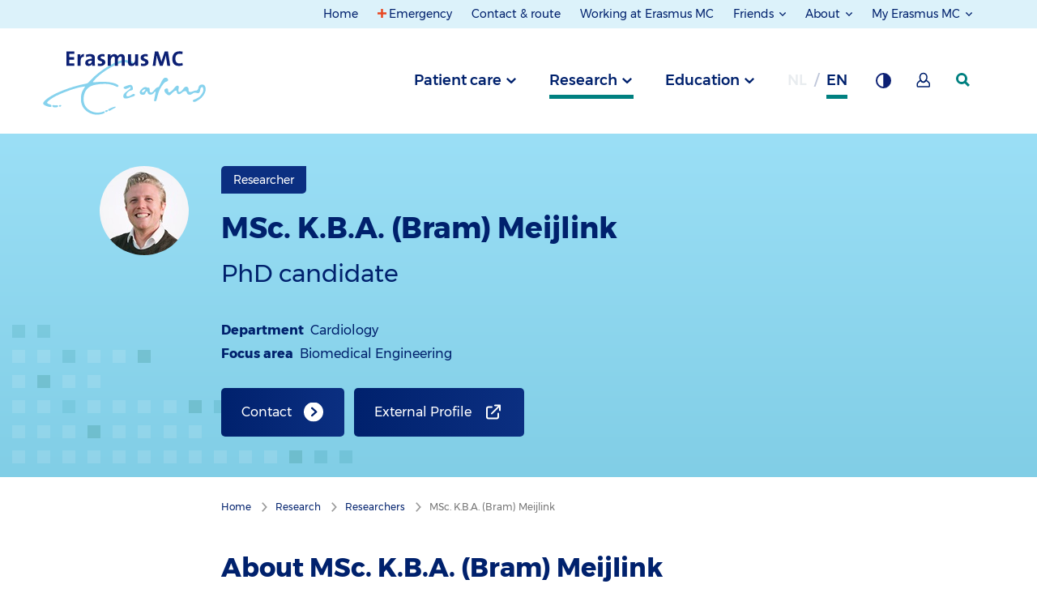

--- FILE ---
content_type: text/html; charset=utf-8
request_url: https://www.erasmusmc.nl/en/research/researchers/meijlink-bram
body_size: 101362
content:



<!DOCTYPE html>
<html lang="en">
<head>
    
            <script type="text/javascript">
                var _mtm = window._mtm = window._mtm || [];
                _mtm.push({ 'mtm.startTime': (new Date().getTime()), 'event': 'mtm.Start' });
                var d = document, g = d.createElement('script'), s = d.getElementsByTagName('script')[0];
                g.type = 'text/javascript'; g.async = true; g.defer = true;
                g.src = 'https://webstat.erasmusmc.nl/js/container_GOFaCYDR.js';
                s.parentNode.insertBefore(g, s);
            </script>
                <script type="text/javascript">
                    _mtm.push({ 'pageType': 'Researcher' });
                </script>


    <meta http-equiv="content-type" content="text/html; charset=utf-8">
    <meta http-equiv="X-UA-Compatible" content="IE=edge">
    <meta name="viewport" content="width=device-width, initial-scale=1.0">

    <title>MSc. K.B.A. (Bram) Meijlink - Researcher - Erasmus MC</title>

    <link href="https://www.erasmusmc.nl/en/research/researchers/meijlink-bram" rel="canonical" />
    <link rel="stylesheet" href="/assets/stylesheets/main.css?r18195" />

    
    <meta name="author" content="Erasmus MC">
    <meta name="google-site-verification" content="VziKJwE5SCuiVs26TSjX0CMyjn8IwySmRnU3Cx64ov8" />
    
    <meta content="Profile page of MSc. K.B.A. Meijlink, PhD candidate at Biomedical Engineering group, Department of Cardiology, Erasmus MC, Rotterdam" name="description" />
    <meta content="Meijlink, Microbubble" name="keywords" />
    <meta content="MSc. K.B.A. (Bram) Meijlink - Researcher - Erasmus MC" name="title" property="og:title" /><meta content="Profile page of MSc. K.B.A. Meijlink, PhD candidate at Biomedical Engineering group, Department of Cardiology, Erasmus MC, Rotterdam" name="description" property="og:description" /><meta content="https://www.erasmusmc.nl/en/research/researchers/meijlink-bram" name="url" property="og:url" /><meta content="https://www.erasmusmc.nl/-/media/erasmusmc/images/2-researchers/29-maart-2022/meijlink_bram_thorax.jpg" name="image" property="og:image" />
    <meta content="MSc. K.B.A. (Bram) Meijlink" name="title" property="scs:title" />
    
    
    <meta content="PhD candidate" name="function" property="scs:function" />
    <meta content="Research > Researchers" name="breadcrumb" property="scs:breadcrumb" />
    <meta content="Researcher" name="pagetype" property="scs:type" />
    <meta content="Erasmus MC" name="brand" property="scs:brand" />
    <meta content="Research" name="category" property="scs:category" />
    <meta content="Researcher" name="topic" property="scs:topic" />
    

    
    <link rel="apple-touch-icon" sizes="180x180" href="/assets/images/favicon/main/apple-touch-icon.png">
                        <link rel="icon" type="image/png" sizes="32x32" href="/assets/images/favicon/main/favicon-32x32.png">
                        <link rel="icon" type="image/png" sizes="16x16" href="/assets/images/favicon/main/favicon-16x16.png">
                        <link rel="manifest" href="/assets/images/favicon/main/site.webmanifest">
                        <meta name="msapplication-TileColor" content="#da532c">
                        <meta name="theme-color" content="#ffffff">
    

    
    

    
    <script type="text/javascript">    (function() {
        var exp = document.createElement('script');
        exp.type = 'text/javascript';
        exp.async = true;
        exp.onload = function() {
            window.expoints = lightningjs.require('expoints','https://nfu1.expoints.nl/m/Scripts/dist/expoints-external.min.js');
            expoints('start', '318fcddd-3fc9-4509-8b82-d5a078c51e59', { instanceUrl: 'https://nfu1.expoints.nl' });
        };
        exp.src = 'https://nfu1.expoints.nl/m/Scripts/dist/expoints-external-loader.min.js';
        var s = document.getElementsByTagName('script')[0];
        s.parentNode.insertBefore(exp, s);
    })();</script>
</head>
<body class="">
    <header class="main-header">
        <a href="#topMenu" class="button button--skip">Jump  to top menu</a>
        <a href="#mainMenu" class="button button--skip">Jump to main menu</a>
        <a href="#mainContent" class="button button--skip">Jump to content</a>

        <nav class="navigation">

            <div class="row expanded">


    <div class="navigation__section navigation__section--secondary navigation__section--secondary--desktop" id="topMenu">
	<div class="grid-container">
		<div class="navigation__column--large">
			<ul class="navigation__list">
						<li class="navigation__item no-focus-outline">
							<a href="/en/" class="navigation__link " >Home</a>
						</li>
						<li class="navigation__item no-focus-outline">
							<a href="/en/patient-care/emergency" class="navigation__link navigation-link--emergency" >Emergency</a>
						</li>
						<li class="navigation__item no-focus-outline">
							<a href="/en/contact-details-and-directions" class="navigation__link " >Contact &amp; route</a>
						</li>
						<li class="navigation__item no-focus-outline">
							<a href="https://www.werkenbijerasmusmc.nl/en" class="navigation__link " target="_blank" title="Vacancies" rel="noopener noreferrer" >Working at Erasmus MC</a>
						</li>
						<li class="navigation__item navigation__item--collection no-focus-outline">
							<button class="navigation__link navigation__link-toggle" aria-controls="Friends">
Friends							</button>
							<ul id="Friends" class="navigation__list">
									<li class="navigation__item">
										<a href="/en/patient-care/erasmus-mc-foundation" class="navigation__link" title="Erasmus MC Foundation" >Erasmus MC Foundation</a>
									</li>
									<li class="navigation__item">
										<a href="/en/sophia/patient-care/sophia-friends" class="navigation__link" title="Friends of Sophia Foundation" >Friends of Sophia Foundation</a>
									</li>
							</ul>
						</li>
						<li class="navigation__item navigation__item--collection no-focus-outline">
							<button class="navigation__link navigation__link-toggle" aria-controls="About">
About							</button>
							<ul id="About" class="navigation__list">
									<li class="navigation__item">
										<a href="/en/pages/about-erasmusmc" class="navigation__link" title="Erasmus MC" >Erasmus MC</a>
									</li>
									<li class="navigation__item">
										<a href="/en/sophia/pages/over-erasmusmc-sophia" class="navigation__link" >Erasmus MC Sophia</a>
									</li>
									<li class="navigation__item">
										<a href="/en/cancer-institute/patient-care/about-erasmus-mc-cancer-institute" class="navigation__link" title="Erasmus MC Cancer Institute" >Erasmus MC Cancer Institute</a>
									</li>
									<li class="navigation__item">
										<a href="/en/transplantinstitute/our-story" class="navigation__link" >Erasmus MC Transplant Institute</a>
									</li>
							</ul>
						</li>
						<li class="navigation__item navigation__item--collection no-focus-outline">
							<button class="navigation__link navigation__link-toggle" aria-controls="My-Erasmus-MC">
My Erasmus MC							</button>
							<ul id="My-Erasmus-MC" class="navigation__list">
									<li class="navigation__item">
										<a href="/en/patient-care/my-erasmus-mc" class="navigation__link" title="My Erasmus MC for patients" >My Erasmus MC for patients</a>
									</li>
									<li class="navigation__item">
										<a href="/en/patient-care/staff-portal" class="navigation__link" title="Staff portal" >Staff portal</a>
									</li>
							</ul>
						</li>
			</ul>
		</div>
	</div>
</div>



                   

</div>




            <div class="row expanded">
                <div class="navigation__top-bar" id="mainMenu">
                    <div class="grid-container">
                        <div class="navigation__column--large">
                            <button class="navigation__button--menu">Menu</button>

                            
        <a href="/" class="navigation__logo-wrapper" aria-label="Erasmus MC Home">
            <img src="/-/media/erasmusmc/images/_platform/logos/full-colour-svg-main-brand-responsive-1-4.svg?la=en&amp;hash=22F3A18065639CE4A058E92534A6040C" class="navigation__logo" alt="Logo Erasmus MC" />
        </a>


                        <div class="navigation__list__trigger" role="tablist">

                            
            <button type="button"
                    role="tab"
                    aria-controls="690dabb0-18b0-4451-8bed-327d197d4f40"
                    aria-selected="false"
                    id="trigger-690dabb0-18b0-4451-8bed-327d197d4f40"
                    data-department="690dabb0-18b0-4451-8bed-327d197d4f40"
                    class="navigation__item js-navigation-trigger">
                Patient care
            </button>
            <button type="button"
                    role="tab"
                    aria-controls="349125d3-aa90-40a0-a03b-1d21f733c293"
                    aria-selected="false"
                    id="trigger-349125d3-aa90-40a0-a03b-1d21f733c293"
                    data-department="349125d3-aa90-40a0-a03b-1d21f733c293"
                    class="navigation__item js-navigation-trigger navigation__item--active">
                Research
            </button>
            <button type="button"
                    role="tab"
                    aria-controls="67eb3047-df8d-454c-ae49-599c09e2e563"
                    aria-selected="false"
                    id="trigger-67eb3047-df8d-454c-ae49-599c09e2e563"
                    data-department="67eb3047-df8d-454c-ae49-599c09e2e563"
                    class="navigation__item js-navigation-trigger">
                Education
            </button>




                                    <abbr 
           title="Dutch"
           data-department="language"
           aria-label="Dutch" 
           class="navigation__item navigation__item--language navigation__item--disabled">
            nl
        </abbr>
        <abbr 
           title="English"
           data-department="language"
           aria-label="English" 
           class="navigation__item navigation__item--language navigation__item--active">
            en
        </abbr>



                            <button type="button" class="navigation__item navigation__button--background" title="Background contrast" aria-label="Background contrast"></button>

                                    <a href="/en/patient-care/my-erasmus-mc" class="navigation__item navigation__button--my-erasmusmc" title="Mijn Erasmus MC" aria-label="Mijn Erasmus MC"></a>


                            <a href="/en/patient-care/zoeken" data-department="search" class="navigation__item navigation__item--search" aria-label="SearchIcon">
                                <svg class="navigation__search-logo" width="17" height="17" xmlns="http://www.w3.org/2000/svg">
                                    <g>
                                        <path d="M7 14A7 7 0 1 1 7 0a7 7 0 0 1 0 14zm0-2.922a4.078 4.078 0 1 0 0-8.156 4.078 4.078 0 0 0 0 8.156z" />
                                        <path d="M9 11.059L14.941 17 17 14.941 11.059 9z" />
                                    </g>
                                </svg>
                            </a>
                        </div>
                        </div>
                    </div>
                </div>

                <div class="navigation__full-wrapper">
                    <div class="navigation__section navigation__section--primary">
                        <div class="navigation__mobile-header navigation__mobile-header--active">
                            <div class="navigation__column--large">
                                <div class="mobile-navigation__button-wrapper">

                                    
        <a href="/" class="navigation__logo-wrapper" aria-label="Erasmus MC Home">
            <img src="/-/media/erasmusmc/images/_platform/logos/full-colour-svg-main-brand-responsive-1-4.svg?la=en&amp;hash=22F3A18065639CE4A058E92534A6040C" class="navigation__logo" alt="Logo Erasmus MC" />
        </a>


                                    <div class="top-button-container">
                                        <a href="/en/patient-care/zoeken" data-department="search" class="navigation__item navigation__item--search mobile-search-top-bar" aria-label="SearchIcon">
                                         
                                        </a>

                                        <button class="navigation__button--close" aria-label="Close"></button>
                                    </div>

                                    
                                </div>
                            </div>
                        </div>

                        <ul class="navigation__list-wrapper">
		<div data-department="search" class="navigation__foldout--search">
			<div class="navigation__slide-wrapper main-menu-wrapper">
				<div class="grid-container navigation__header">
					<div class="navigation__column--large">
                        <form class="list-search--mobile" method="get" action="/en/patient-care/zoeken" data-matomo-id="21" data-search-index-name--mobile="">
                            <div class="list-search__block mobile-nav-search">
                                <input type="search" name="keyword" placeholder="Search for..." class="list-search__input--mobile" autocomplete="off" value="" aria-label="search bar">
                                <button class="list-search__submit--mobile" aria-label="search button">
                                    <div class="mobile-button-icon" />
                                </button>
                            </div>

                            <div class="suggestions-header--mobile"></div>
                            <div class="suggestions--mobile"></div>

                            <div class="search-filter--mobile search-filter--filter-page">
                                
                            </div>

                            <input type="hidden" name="filterids" class="list-search__filter-ids--mobile" value="">
                            <input type="hidden" name="suggestion" id="suggestion" value="" />
                        </form>
					</div>
				</div>

                <div class="customize-container navigation__column--large">
                    <div class="language-switch-container">
                                <abbr 
           title="Dutch"
           data-department="language"
           aria-label="Dutch" 
           class="navigation__item navigation__item--language navigation__item--disabled">
            nl
        </abbr>
        <abbr 
           title="English"
           data-department="language"
           aria-label="English" 
           class="navigation__item navigation__item--language navigation__item--active">
            en
        </abbr>


                    </div>
                    <div class="theme-switch-container">
                        <button type="button" class="navigation__item navigation__button--background" title="Background contrast" aria-label="Background contrast"></button>
                    </div>
                            <div class="my-erasmusmc-container">
								<a href="/en/patient-care/my-erasmus-mc" class="navigation__item navigation__button--my-erasmusmc" title="Mijn Erasmus MC" aria-label="Mijn Erasmus MC"></a>
                            </div>

                </div>
 							
				<div class="mobile-header-divider" />
			</div>
		</div>
			<li id="690dabb0-18b0-4451-8bed-327d197d4f40" aria-labelledby="trigger-690dabb0-18b0-4451-8bed-327d197d4f40" class="navigation__foldout" role="tabpanel" aria-hidden="true" aria-expanded="false">
				<div class="navigation__slide-wrapper">
					<div class="grid-container navigation__header navigation__header--mobile">
                        <div class="navigation__column--large info-list__title navigation__nav-list__title nav-js-toggle">
                            <span class="navigation__header-title" data-alternativelink="">Patient care</span>
                                <span class="info-list__icon-expand"></span>
                        </div>
                        <div class="info-list__content navigation__nav-list__content navigation__column--large">
                                        <div class="js-navigation__theme--trigger-mobile  navigation__theme--trigger-mobile   navigation__theme--trigger-mobile--active">
                                            <span class="navigation__header__subtitle" data-theme="2b589485-a51f-414f-91af-c8d390b93b45">
                                                Erasmus MC
                                            </span>
                                            <span class="navigation__header__description" data-theme="2b589485-a51f-414f-91af-c8d390b93b45">Specialised care for everyone &nbsp;</span>
                                        </div>
                                        <div class="js-navigation__theme--trigger-mobile  navigation__theme--trigger-mobile">
                                            <span class="navigation__header__subtitle" data-theme="3e48ef3e-5abf-42c2-ae54-703fd4c0818a">
                                                Sophia Children's Hospital
                                            </span>
                                            <span class="navigation__header__description" data-theme="3e48ef3e-5abf-42c2-ae54-703fd4c0818a">Health care for children &nbsp;</span>
                                        </div>
                                        <div class="js-navigation__theme--trigger-mobile  navigation__theme--trigger-mobile">
                                            <span class="navigation__header__subtitle" data-theme="8703a7f1-3acb-401a-b2b1-34b8d572c678">
                                                Cancer Institute
                                            </span>
                                            <span class="navigation__header__description" data-theme="8703a7f1-3acb-401a-b2b1-34b8d572c678">Health care for cancer patients &nbsp;</span>
                                        </div>
                                        <div class="js-navigation__theme--trigger-mobile  navigation__theme--trigger-mobile">
                                            <span class="navigation__header__subtitle" data-theme="b2edaaad-507f-4468-a2d5-2826afc19f6e">
                                                Transplant Institute
                                            </span>
                                            <span class="navigation__header__description" data-theme="b2edaaad-507f-4468-a2d5-2826afc19f6e"> &nbsp;</span>
                                        </div>
                        </div>
					</div>

						<nav>
							<div class="navigation__themes-container">
								<div class="grid-container">
									<div class="navigation__column--large" role="tablist">
											<button
												data-theme="2b589485-a51f-414f-91af-c8d390b93b45"
												role="tab"
												aria-selected="true"
												class="js-navigation__theme--trigger  navigation__theme--trigger   navigation__theme--trigger--active"
												aria-controls="2b589485-a51f-414f-91af-c8d390b93b45"
												id="trigger-2b589485-a51f-414f-91af-c8d390b93b45"
											>
												Erasmus MC
											</button>
											<button
												data-theme="3e48ef3e-5abf-42c2-ae54-703fd4c0818a"
												role="tab"
												aria-selected="false"
												class="js-navigation__theme--trigger  navigation__theme--trigger  "
												aria-controls="3e48ef3e-5abf-42c2-ae54-703fd4c0818a"
												id="trigger-3e48ef3e-5abf-42c2-ae54-703fd4c0818a"
											>
												Sophia Children's Hospital
											</button>
											<button
												data-theme="8703a7f1-3acb-401a-b2b1-34b8d572c678"
												role="tab"
												aria-selected="false"
												class="js-navigation__theme--trigger  navigation__theme--trigger  "
												aria-controls="8703a7f1-3acb-401a-b2b1-34b8d572c678"
												id="trigger-8703a7f1-3acb-401a-b2b1-34b8d572c678"
											>
												Cancer Institute
											</button>
											<button
												data-theme="b2edaaad-507f-4468-a2d5-2826afc19f6e"
												role="tab"
												aria-selected="false"
												class="js-navigation__theme--trigger  navigation__theme--trigger  "
												aria-controls="b2edaaad-507f-4468-a2d5-2826afc19f6e"
												id="trigger-b2edaaad-507f-4468-a2d5-2826afc19f6e"
											>
												Transplant Institute
											</button>
									</div>
								</div>
							</div>

								<ul role="tabpanel" aria-expanded="true" aria-labelledby="trigger-2b589485-a51f-414f-91af-c8d390b93b45" id="2b589485-a51f-414f-91af-c8d390b93b45" data-theme="2b589485-a51f-414f-91af-c8d390b93b45" class="navigation__theme--section navigation__theme--section--active">

										<li id="690dabb0-18b0-4451-8bed-327d197d4f40" data-department="690dabb0-18b0-4451-8bed-327d197d4f40" data-theme="2b589485-a51f-414f-91af-c8d390b93b45">
											<div data-section="aa74147b-f9d2-4df3-a6e3-3e8ee70f31e0" class="navigation__content grid-container">
												<div class="navigation__column--large">
													<div class="navigation__button-wrapper">
														<button aria-label="back" class="navigation__button--back">back</button>
													</div>
												</div>

												<div class="navigation__column--large">
													<div class="navigation__links">
														<a href="/en/" class="button navigation__link navigation__link--home" title="Patient care Erasmus MC home" >Patient care Erasmus MC</a>
													</div>

													<ul class="navigation__subcontainer">


															<li class="show-for-small-only medium-3 ">
																<div class="navigation__column--large info-list__title navigation__subnav-list__title nav-js-toggle">
																	<span class="navigation__subheader">General information</span>
																	<span class="info-list__icon-expand"></span>
																</div>
																<div class="info-list__content navigation__nav-list__content navigation__column--large">
																	<ul class="navigation__sublist  navigation__sublist--mobile">
																		<ul>
    <li><a aria-label="Medical records" href="/en/patient-care/requesting-medical-records">Medical records</a></li>
    <li><a aria-label="Costs of medical care and payment" href="/en/patient-care/costs-of-medical-care-and-payment">Costs of medical care and payment</a>
    </li>
    <li><a aria-label="Patient information leaflets" href="https://www.erasmusmc.nl/nl-nl/patientenfolders">Patient information leaflets (Dutch page only)</a></li>
    <li><a aria-label="Vacancies" href="https://www.werkenbijerasmusmc.nl/en/vacancies">Vacancies</a></li>
</ul>
																	</ul>
																</div>
															</li>
															<li class="show-for-medium columns medium-3 ">
																<span class="navigation__subheader">General information</span>
																<ul class="navigation__sublist">
																	<ul>
    <li><a aria-label="Medical records" href="/en/patient-care/requesting-medical-records">Medical records</a></li>
    <li><a aria-label="Costs of medical care and payment" href="/en/patient-care/costs-of-medical-care-and-payment">Costs of medical care and payment</a>
    </li>
    <li><a aria-label="Patient information leaflets" href="https://www.erasmusmc.nl/nl-nl/patientenfolders">Patient information leaflets (Dutch page only)</a></li>
    <li><a aria-label="Vacancies" href="https://www.werkenbijerasmusmc.nl/en/vacancies">Vacancies</a></li>
</ul>
																</ul>
															</li>
															<li class="show-for-small-only medium-3 ">
																<div class="navigation__column--large info-list__title navigation__subnav-list__title nav-js-toggle">
																	<span class="navigation__subheader">Appointments & admission</span>
																	<span class="info-list__icon-expand"></span>
																</div>
																<div class="info-list__content navigation__nav-list__content navigation__column--large">
																	<ul class="navigation__sublist  navigation__sublist--mobile">
																		<ul>
    <li><a aria-label="Making or changing an appointment" href="/en/patient-care/making-or-changing-an-appointment">Making or changing an appointment</a></li>
    <li><a aria-label="Registration" href="/en/patient-care/registration">Registration</a></li>
    <li><a aria-label="Check-in on arrival" href="/en/patient-care/registration-on-arrival">Check-in on arrival</a></li>
    <li><a aria-label="Waiting times" href="/en/patient-care/waiting-times">Waiting times</a></li>
    <li><a aria-label="Scientific research" href="/en/patient-care/scientific-research">Scientific research</a></li>
</ul>
																	</ul>
																</div>
															</li>
															<li class="show-for-medium columns medium-3 ">
																<span class="navigation__subheader">Appointments & admission</span>
																<ul class="navigation__sublist">
																	<ul>
    <li><a aria-label="Making or changing an appointment" href="/en/patient-care/making-or-changing-an-appointment">Making or changing an appointment</a></li>
    <li><a aria-label="Registration" href="/en/patient-care/registration">Registration</a></li>
    <li><a aria-label="Check-in on arrival" href="/en/patient-care/registration-on-arrival">Check-in on arrival</a></li>
    <li><a aria-label="Waiting times" href="/en/patient-care/waiting-times">Waiting times</a></li>
    <li><a aria-label="Scientific research" href="/en/patient-care/scientific-research">Scientific research</a></li>
</ul>
																</ul>
															</li>
															<li class="show-for-small-only medium-3 ">
																<div class="navigation__column--large info-list__title navigation__subnav-list__title nav-js-toggle">
																	<span class="navigation__subheader">In the hospital</span>
																	<span class="info-list__icon-expand"></span>
																</div>
																<div class="info-list__content navigation__nav-list__content navigation__column--large">
																	<ul class="navigation__sublist  navigation__sublist--mobile">
																		<ul>
    <li><a aria-label="Visiting hours" href="/en/patient-care/visiting-hours">Visiting hours</a></li>
    <li><a aria-label="Guest accommodation" href="/en/patient-care/guest-accommodation">Guest accommodation</a></li>
    <li><a aria-label="Support and guidance" href="/en/patient-care/support-and-counseling">Support and counselling</a></li>
    <li><a aria-label="Facilities" href="/en/patient-care/voorzieningen">Facilities</a></li>
    <li><a aria-label="Aftercare office" href="/en/patient-care/aftercare-office">Aftercare office</a></li>
    <li><a aria-label="Rights and responsibilities" href="/en/patient-care/rights">Rights and responsibilities</a></li>
    <li><a aria-label="Quality and safety" href="/en/patient-care/quality-and-safety">Quality and safety</a></li>
    <li><a aria-label="Central patient lab services" href="/en/patient-care/central-patient-lab-services">Central patient lab services</a></li>
</ul>
																	</ul>
																</div>
															</li>
															<li class="show-for-medium columns medium-3 ">
																<span class="navigation__subheader">In the hospital</span>
																<ul class="navigation__sublist">
																	<ul>
    <li><a aria-label="Visiting hours" href="/en/patient-care/visiting-hours">Visiting hours</a></li>
    <li><a aria-label="Guest accommodation" href="/en/patient-care/guest-accommodation">Guest accommodation</a></li>
    <li><a aria-label="Support and guidance" href="/en/patient-care/support-and-counseling">Support and counselling</a></li>
    <li><a aria-label="Facilities" href="/en/patient-care/voorzieningen">Facilities</a></li>
    <li><a aria-label="Aftercare office" href="/en/patient-care/aftercare-office">Aftercare office</a></li>
    <li><a aria-label="Rights and responsibilities" href="/en/patient-care/rights">Rights and responsibilities</a></li>
    <li><a aria-label="Quality and safety" href="/en/patient-care/quality-and-safety">Quality and safety</a></li>
    <li><a aria-label="Central patient lab services" href="/en/patient-care/central-patient-lab-services">Central patient lab services</a></li>
</ul>
																</ul>
															</li>
															<li class="show-for-small-only medium-3 end">
																<div class="navigation__column--large info-list__title navigation__subnav-list__title nav-js-toggle">
																	<span class="navigation__subheader">Contact and service</span>
																	<span class="info-list__icon-expand"></span>
																</div>
																<div class="info-list__content navigation__nav-list__content navigation__column--large">
																	<ul class="navigation__sublist  navigation__sublist--mobile">
																		<ul>
    <li><a aria-label="Contact and directions" href="/en/contact-details-and-directions">Contact and directions</a></li>
    <li><a href="/en/patient-care/outpatient-clinics-telephone-directory">Outpatient clinics telephone directory</a></li>
    <li><a aria-label="Patient Service Center" href="/en/patient-care/patient-service-centrum">Patient Service Center</a></li>
    <li><a aria-label="Changing personal details" href="/en/patient-care/changing-your-personal-details">Changing personal details</a></li>
    <li><a aria-label="Ideas, wishes and complaints" href="/en/patient-care/complaint-handling-and-mediation">Ideas, wishes and complaints</a></li>
    <li><a aria-label="Second opinion" href="/en/patient-care/second-opinion">Second opinion</a></li>
    <li><a aria-label="Requesting medical records" href="/en/patient-care/requesting-medical-records">Requesting medical records</a></li>
    <li><a aria-label="Information for referrers" href="https://verwijzers.erasmusmc.nl/">Information for referrers</a></li>
    <li><a aria-label="Laboratory diagnostics" href="https://www.erasmusmc.nl/nl-nl/laboratorium-diagnostiek" title="Laboratory diagnostics">Laboratory diagnostics</a></li>
</ul>
																	</ul>
																</div>
															</li>
															<li class="show-for-medium columns medium-3 end">
																<span class="navigation__subheader">Contact and service</span>
																<ul class="navigation__sublist">
																	<ul>
    <li><a aria-label="Contact and directions" href="/en/contact-details-and-directions">Contact and directions</a></li>
    <li><a href="/en/patient-care/outpatient-clinics-telephone-directory">Outpatient clinics telephone directory</a></li>
    <li><a aria-label="Patient Service Center" href="/en/patient-care/patient-service-centrum">Patient Service Center</a></li>
    <li><a aria-label="Changing personal details" href="/en/patient-care/changing-your-personal-details">Changing personal details</a></li>
    <li><a aria-label="Ideas, wishes and complaints" href="/en/patient-care/complaint-handling-and-mediation">Ideas, wishes and complaints</a></li>
    <li><a aria-label="Second opinion" href="/en/patient-care/second-opinion">Second opinion</a></li>
    <li><a aria-label="Requesting medical records" href="/en/patient-care/requesting-medical-records">Requesting medical records</a></li>
    <li><a aria-label="Information for referrers" href="https://verwijzers.erasmusmc.nl/">Information for referrers</a></li>
    <li><a aria-label="Laboratory diagnostics" href="https://www.erasmusmc.nl/nl-nl/laboratorium-diagnostiek" title="Laboratory diagnostics">Laboratory diagnostics</a></li>
</ul>
																</ul>
															</li>
													</ul>
												</div>
											</div>
										</li>
								</ul>
								<ul role="tabpanel" aria-expanded="false" aria-labelledby="trigger-3e48ef3e-5abf-42c2-ae54-703fd4c0818a" id="3e48ef3e-5abf-42c2-ae54-703fd4c0818a" data-theme="3e48ef3e-5abf-42c2-ae54-703fd4c0818a" class="navigation__theme--section">

										<li id="690dabb0-18b0-4451-8bed-327d197d4f40" data-department="690dabb0-18b0-4451-8bed-327d197d4f40" data-theme="3e48ef3e-5abf-42c2-ae54-703fd4c0818a">
											<div data-section="3559339c-374d-4df0-90ce-f9b6e6499a6f" class="navigation__content grid-container">
												<div class="navigation__column--large">
													<div class="navigation__button-wrapper">
														<button aria-label="back" class="navigation__button--back">back</button>
													</div>
												</div>

												<div class="navigation__column--large">
													<div class="navigation__links">
														<a href="/en/sophia/patient-care" class="button navigation__link navigation__link--home" title="Patient care Erasmus MC-Sophia home" >Patient care Sophia Children&#39;s Hospital</a>
													</div>

													<ul class="navigation__subcontainer">


															<li class="show-for-small-only medium-3 ">
																<div class="navigation__column--large info-list__title navigation__subnav-list__title nav-js-toggle">
																	<span class="navigation__subheader">General information</span>
																	<span class="info-list__icon-expand"></span>
																</div>
																<div class="info-list__content navigation__nav-list__content navigation__column--large">
																	<ul class="navigation__sublist  navigation__sublist--mobile">
																		<ul>
    <li><a aria-label="Medical records" href="/en/patient-care/requesting-medical-records">Medical records</a></li>
    <li><a aria-label="Costs of medical care and payment" href="/en/patient-care/costs-of-medical-care-and-payment">Costs of medical care and payment</a>
    </li>
    <li><a aria-label="Patient information leaflets" href="https://www.erasmusmc.nl/nl-nl/sophia/patientenfolders">Patient information leaflets (Dutch page only)</a></li>
    <li><a aria-label="Vacancies" href="https://www.werkenbijerasmusmc.nl/en/vacancies">Vacancies</a></li>
</ul>
																	</ul>
																</div>
															</li>
															<li class="show-for-medium columns medium-3 ">
																<span class="navigation__subheader">General information</span>
																<ul class="navigation__sublist">
																	<ul>
    <li><a aria-label="Medical records" href="/en/patient-care/requesting-medical-records">Medical records</a></li>
    <li><a aria-label="Costs of medical care and payment" href="/en/patient-care/costs-of-medical-care-and-payment">Costs of medical care and payment</a>
    </li>
    <li><a aria-label="Patient information leaflets" href="https://www.erasmusmc.nl/nl-nl/sophia/patientenfolders">Patient information leaflets (Dutch page only)</a></li>
    <li><a aria-label="Vacancies" href="https://www.werkenbijerasmusmc.nl/en/vacancies">Vacancies</a></li>
</ul>
																</ul>
															</li>
															<li class="show-for-small-only medium-3 ">
																<div class="navigation__column--large info-list__title navigation__subnav-list__title nav-js-toggle">
																	<span class="navigation__subheader">Appointments & admission</span>
																	<span class="info-list__icon-expand"></span>
																</div>
																<div class="info-list__content navigation__nav-list__content navigation__column--large">
																	<ul class="navigation__sublist  navigation__sublist--mobile">
																		<ul>
    <li><a aria-label="Making or changing an appointment" href="/en/sophia/patient-care/sophia-appointments">Making or changing an appointment</a></li>
    <li><a aria-label="Registration" href="/en/sophia/patient-care/sophia-registration">Registration</a></li>
    <li><a href="/en/sophia/patient-care/sophia-registering">Check-in on arrival</a></li>
    <li><a aria-label="A safe stay" href="/en/sophia/patient-care/sophia-safe-stay">A safe stay</a></li>
    <li><a aria-label="Waiting times" href="/en/patient-care/waiting-times">Waiting times</a></li>
    <li><a aria-label="Scientific research" href="/en/patient-care/scientific-research">Scientific research</a></li>
</ul>
																	</ul>
																</div>
															</li>
															<li class="show-for-medium columns medium-3 ">
																<span class="navigation__subheader">Appointments & admission</span>
																<ul class="navigation__sublist">
																	<ul>
    <li><a aria-label="Making or changing an appointment" href="/en/sophia/patient-care/sophia-appointments">Making or changing an appointment</a></li>
    <li><a aria-label="Registration" href="/en/sophia/patient-care/sophia-registration">Registration</a></li>
    <li><a href="/en/sophia/patient-care/sophia-registering">Check-in on arrival</a></li>
    <li><a aria-label="A safe stay" href="/en/sophia/patient-care/sophia-safe-stay">A safe stay</a></li>
    <li><a aria-label="Waiting times" href="/en/patient-care/waiting-times">Waiting times</a></li>
    <li><a aria-label="Scientific research" href="/en/patient-care/scientific-research">Scientific research</a></li>
</ul>
																</ul>
															</li>
															<li class="show-for-small-only medium-3 ">
																<div class="navigation__column--large info-list__title navigation__subnav-list__title nav-js-toggle">
																	<span class="navigation__subheader">In the hospital</span>
																	<span class="info-list__icon-expand"></span>
																</div>
																<div class="info-list__content navigation__nav-list__content navigation__column--large">
																	<ul class="navigation__sublist  navigation__sublist--mobile">
																		<ul>
    <li><a aria-label="Visiting hours" href="/en/patient-care/visiting-hours">Visiting hours</a></li>
    <li><a aria-label="Facilities" href="/en/patient-care/voorzieningen">Facilities</a></li>
    <li><a aria-label="Joep's adventure (tour)" href="/en/sophia/patient-care/joeps-adventure">Joep's adventure (tour)</a></li>
    <li><a aria-label="Support and guidance" href="/en/patient-care/support-and-counseling">Support and counseling</a></li>
    <li><a aria-label="Aftercare office" href="/en/patient-care/aftercare-office">Aftercare office</a></li>
    <li><a aria-label="Rights and responsibilities" href="/en/patient-care/rights">Rights and responsibilities</a></li>
    <li><a aria-label="Quality and safety" href="/en/patient-care/quality-and-safety">Quality and safety</a></li>
    <li><a aria-label="Protection from childhood diseases" href="/en/sophia/patient-care/sophia-childhood-diseases">Protection from childhood diseases</a></li>
    <li><a aria-label="Children’s Advisory Council" href="/en/sophia/patient-care/childrens-advisory-council">Children&rsquo;s Advisory Council</a></li>
    <li><a aria-label="School" href="/en/sophia/patient-care/school">School</a></li>
</ul>
																	</ul>
																</div>
															</li>
															<li class="show-for-medium columns medium-3 ">
																<span class="navigation__subheader">In the hospital</span>
																<ul class="navigation__sublist">
																	<ul>
    <li><a aria-label="Visiting hours" href="/en/patient-care/visiting-hours">Visiting hours</a></li>
    <li><a aria-label="Facilities" href="/en/patient-care/voorzieningen">Facilities</a></li>
    <li><a aria-label="Joep's adventure (tour)" href="/en/sophia/patient-care/joeps-adventure">Joep's adventure (tour)</a></li>
    <li><a aria-label="Support and guidance" href="/en/patient-care/support-and-counseling">Support and counseling</a></li>
    <li><a aria-label="Aftercare office" href="/en/patient-care/aftercare-office">Aftercare office</a></li>
    <li><a aria-label="Rights and responsibilities" href="/en/patient-care/rights">Rights and responsibilities</a></li>
    <li><a aria-label="Quality and safety" href="/en/patient-care/quality-and-safety">Quality and safety</a></li>
    <li><a aria-label="Protection from childhood diseases" href="/en/sophia/patient-care/sophia-childhood-diseases">Protection from childhood diseases</a></li>
    <li><a aria-label="Children’s Advisory Council" href="/en/sophia/patient-care/childrens-advisory-council">Children&rsquo;s Advisory Council</a></li>
    <li><a aria-label="School" href="/en/sophia/patient-care/school">School</a></li>
</ul>
																</ul>
															</li>
															<li class="show-for-small-only medium-3 end">
																<div class="navigation__column--large info-list__title navigation__subnav-list__title nav-js-toggle">
																	<span class="navigation__subheader">Contact and service</span>
																	<span class="info-list__icon-expand"></span>
																</div>
																<div class="info-list__content navigation__nav-list__content navigation__column--large">
																	<ul class="navigation__sublist  navigation__sublist--mobile">
																		<ul>
    <li><a href="/en/sophia/patient-care/contact">Contact and directions</a></li>
    <li><a aria-label="Telephone numbers outpatient clinics" href="/en/sophia/patient-care/sophia-appointments">Telephone numbers outpatient clinics</a></li>
    <li><a aria-label="Patient Service Center" href="/en/patient-care/patient-service-centrum">Patient Service Center</a></li>
    <li><a aria-label="Address, parking and directions" href="/en/sophia/patient-care/contact">Address, parking and directions</a></li>
    <li><a aria-label="Finding your way" href="/en/sophia/patient-care/sophia-finding-your-way">Finding your way</a></li>
    <li><a aria-label="Change personal details" href="/en/sophia/patient-care/change-personal-details">Change personal details</a></li>
    <li><a aria-label="Requesting medical records" href="/en/patient-care/requesting-medical-records">Requesting medical records</a></li>
    <li><a aria-label="Ideas, wishes or complaints" href="/en/patient-care/complaint-handling-and-mediation">Ideas, wishes or complaints</a></li>
    <li><a aria-label="Laboratory diagnostics" href="https://www.erasmusmc.nl/nl-nl/laboratorium-diagnostiek" title="Laboratory diagnostics">Laboratory diagnostics</a></li>
</ul>
																	</ul>
																</div>
															</li>
															<li class="show-for-medium columns medium-3 end">
																<span class="navigation__subheader">Contact and service</span>
																<ul class="navigation__sublist">
																	<ul>
    <li><a href="/en/sophia/patient-care/contact">Contact and directions</a></li>
    <li><a aria-label="Telephone numbers outpatient clinics" href="/en/sophia/patient-care/sophia-appointments">Telephone numbers outpatient clinics</a></li>
    <li><a aria-label="Patient Service Center" href="/en/patient-care/patient-service-centrum">Patient Service Center</a></li>
    <li><a aria-label="Address, parking and directions" href="/en/sophia/patient-care/contact">Address, parking and directions</a></li>
    <li><a aria-label="Finding your way" href="/en/sophia/patient-care/sophia-finding-your-way">Finding your way</a></li>
    <li><a aria-label="Change personal details" href="/en/sophia/patient-care/change-personal-details">Change personal details</a></li>
    <li><a aria-label="Requesting medical records" href="/en/patient-care/requesting-medical-records">Requesting medical records</a></li>
    <li><a aria-label="Ideas, wishes or complaints" href="/en/patient-care/complaint-handling-and-mediation">Ideas, wishes or complaints</a></li>
    <li><a aria-label="Laboratory diagnostics" href="https://www.erasmusmc.nl/nl-nl/laboratorium-diagnostiek" title="Laboratory diagnostics">Laboratory diagnostics</a></li>
</ul>
																</ul>
															</li>
													</ul>
												</div>
											</div>
										</li>
								</ul>
								<ul role="tabpanel" aria-expanded="false" aria-labelledby="trigger-8703a7f1-3acb-401a-b2b1-34b8d572c678" id="8703a7f1-3acb-401a-b2b1-34b8d572c678" data-theme="8703a7f1-3acb-401a-b2b1-34b8d572c678" class="navigation__theme--section">

										<li id="690dabb0-18b0-4451-8bed-327d197d4f40" data-department="690dabb0-18b0-4451-8bed-327d197d4f40" data-theme="8703a7f1-3acb-401a-b2b1-34b8d572c678">
											<div data-section="35af1621-20c9-48aa-b984-66a16fb97747" class="navigation__content grid-container">
												<div class="navigation__column--large">
													<div class="navigation__button-wrapper">
														<button aria-label="back" class="navigation__button--back">back</button>
													</div>
												</div>

												<div class="navigation__column--large">
													<div class="navigation__links">
														<a href="https://www.erasmusmc.nl/nl-nl/kankerinstituut/patientenzorg" class="button navigation__link navigation__link--home" >Patient care Cancer Institute (Homepage in Dutch only)</a>
													</div>

													<ul class="navigation__subcontainer">


															<li class="show-for-small-only medium-3 ">
																<div class="navigation__column--large info-list__title navigation__subnav-list__title nav-js-toggle">
																	<span class="navigation__subheader">General information</span>
																	<span class="info-list__icon-expand"></span>
																</div>
																<div class="info-list__content navigation__nav-list__content navigation__column--large">
																	<ul class="navigation__sublist  navigation__sublist--mobile">
																		<ul>
    <li><a aria-label="Costs of medical care and payment" href="/en/patient-care/costs-of-medical-care-and-payment">Costs of medical care and payment</a>
    </li>
    <li><a aria-label="Patient information leaflets" href="https://www.erasmusmc.nl/nl-nl/kankerinstituut/patientenfolders">Patient information leaflets (Dutch page only)</a></li>
    <li><a aria-label="Vacancies" href="https://www.werkenbijerasmusmc.nl/en/vacancies">Vacancies</a></li>
</ul>
																	</ul>
																</div>
															</li>
															<li class="show-for-medium columns medium-3 ">
																<span class="navigation__subheader">General information</span>
																<ul class="navigation__sublist">
																	<ul>
    <li><a aria-label="Costs of medical care and payment" href="/en/patient-care/costs-of-medical-care-and-payment">Costs of medical care and payment</a>
    </li>
    <li><a aria-label="Patient information leaflets" href="https://www.erasmusmc.nl/nl-nl/kankerinstituut/patientenfolders">Patient information leaflets (Dutch page only)</a></li>
    <li><a aria-label="Vacancies" href="https://www.werkenbijerasmusmc.nl/en/vacancies">Vacancies</a></li>
</ul>
																</ul>
															</li>
															<li class="show-for-small-only medium-3 ">
																<div class="navigation__column--large info-list__title navigation__subnav-list__title nav-js-toggle">
																	<span class="navigation__subheader">Appointments & admission</span>
																	<span class="info-list__icon-expand"></span>
																</div>
																<div class="info-list__content navigation__nav-list__content navigation__column--large">
																	<ul class="navigation__sublist  navigation__sublist--mobile">
																		<ul>
    <li><a aria-label="Making or changing an appointment" href="/en/patient-care/making-or-changing-an-appointment">Making or changing an appointment</a></li>
    <li><a aria-label="Registration" href="/en/patient-care/registration">Registration</a></li>
    <li><a aria-label="Check-in on arrival" href="/en/patient-care/registration-on-arrival">Check-in on arrival</a></li>
    <li><a aria-label="Waiting times" href="/en/patient-care/waiting-times">Waiting times</a></li>
    <li><a aria-label="Scientific research" href="/en/patient-care/scientific-research">Scientific research</a></li>
</ul>
																	</ul>
																</div>
															</li>
															<li class="show-for-medium columns medium-3 ">
																<span class="navigation__subheader">Appointments & admission</span>
																<ul class="navigation__sublist">
																	<ul>
    <li><a aria-label="Making or changing an appointment" href="/en/patient-care/making-or-changing-an-appointment">Making or changing an appointment</a></li>
    <li><a aria-label="Registration" href="/en/patient-care/registration">Registration</a></li>
    <li><a aria-label="Check-in on arrival" href="/en/patient-care/registration-on-arrival">Check-in on arrival</a></li>
    <li><a aria-label="Waiting times" href="/en/patient-care/waiting-times">Waiting times</a></li>
    <li><a aria-label="Scientific research" href="/en/patient-care/scientific-research">Scientific research</a></li>
</ul>
																</ul>
															</li>
															<li class="show-for-small-only medium-3 ">
																<div class="navigation__column--large info-list__title navigation__subnav-list__title nav-js-toggle">
																	<span class="navigation__subheader">In the hospital</span>
																	<span class="info-list__icon-expand"></span>
																</div>
																<div class="info-list__content navigation__nav-list__content navigation__column--large">
																	<ul class="navigation__sublist  navigation__sublist--mobile">
																		<ul>
    <li><a aria-label="Visiting hours" href="/en/patient-care/visiting-hours">Visiting hours</a></li>
    <li><a aria-label="Guest accommodation" href="/en/patient-care/guest-accommodation">Guest accommodation</a></li>
    <li><a aria-label="Support and guidance" href="/en/patient-care/support-and-counseling">Support and counseling</a></li>
    <li><a aria-label="Facilities" href="/en/patient-care/voorzieningen">Facilities</a></li>
    <li><a aria-label="Aftercare office" href="/en/patient-care/aftercare-office">Aftercare office</a></li>
    <li><a aria-label="Rights and responsibilities" href="/en/patient-care/rights">Rights and responsibilities</a></li>
    <li><a aria-label="Quality and safety" href="/en/patient-care/quality-and-safety">Quality and safety</a></li>
    <li><a aria-label="Central patient lab services" href="/en/patient-care/central-patient-lab-services">Central patient lab services</a></li>
</ul>
																	</ul>
																</div>
															</li>
															<li class="show-for-medium columns medium-3 ">
																<span class="navigation__subheader">In the hospital</span>
																<ul class="navigation__sublist">
																	<ul>
    <li><a aria-label="Visiting hours" href="/en/patient-care/visiting-hours">Visiting hours</a></li>
    <li><a aria-label="Guest accommodation" href="/en/patient-care/guest-accommodation">Guest accommodation</a></li>
    <li><a aria-label="Support and guidance" href="/en/patient-care/support-and-counseling">Support and counseling</a></li>
    <li><a aria-label="Facilities" href="/en/patient-care/voorzieningen">Facilities</a></li>
    <li><a aria-label="Aftercare office" href="/en/patient-care/aftercare-office">Aftercare office</a></li>
    <li><a aria-label="Rights and responsibilities" href="/en/patient-care/rights">Rights and responsibilities</a></li>
    <li><a aria-label="Quality and safety" href="/en/patient-care/quality-and-safety">Quality and safety</a></li>
    <li><a aria-label="Central patient lab services" href="/en/patient-care/central-patient-lab-services">Central patient lab services</a></li>
</ul>
																</ul>
															</li>
															<li class="show-for-small-only medium-3 end">
																<div class="navigation__column--large info-list__title navigation__subnav-list__title nav-js-toggle">
																	<span class="navigation__subheader">Contact and service</span>
																	<span class="info-list__icon-expand"></span>
																</div>
																<div class="info-list__content navigation__nav-list__content navigation__column--large">
																	<ul class="navigation__sublist  navigation__sublist--mobile">
																		<ul>
    <li><a aria-label="Contact and directions" href="/en/cancer-institute/patient-care/contact-kankerinstituut">Contact and directions </a></li>
    <li><a aria-label="Patient Service Center" href="/en/patient-care/patient-service-centrum">Patient Service Center</a></li>
    <li><a aria-label="Outpatient clinics telephone directory" href="/en/patient-care/outpatient-clinics-telephone-directory">Outpatient clinics telephone directory</a></li>
    <li><a aria-label="Changing personal details" href="/en/patient-care/changing-your-personal-details">Changing personal details</a></li>
    <li><a aria-label="Ideas, wishes and complaints" href="/en/patient-care/complaint-handling-and-mediation">Ideas, wishes and complaints</a></li>
    <li><a aria-label="Second opinion" href="/en/cancer-institute/patient-care/second-opinion-kanker-instituut">Second opinion</a> </li>
    <li><a aria-label="Requesting medical records" href="/en/patient-care/requesting-medical-records">Requesting medical records</a></li>
    <li><a aria-label="Laboratory diagnostics" href="https://www.erasmusmc.nl/nl-nl/laboratorium-diagnostiek" title="Laboratory diagnostics">Laboratory diagnostics</a></li>
</ul>
																	</ul>
																</div>
															</li>
															<li class="show-for-medium columns medium-3 end">
																<span class="navigation__subheader">Contact and service</span>
																<ul class="navigation__sublist">
																	<ul>
    <li><a aria-label="Contact and directions" href="/en/cancer-institute/patient-care/contact-kankerinstituut">Contact and directions </a></li>
    <li><a aria-label="Patient Service Center" href="/en/patient-care/patient-service-centrum">Patient Service Center</a></li>
    <li><a aria-label="Outpatient clinics telephone directory" href="/en/patient-care/outpatient-clinics-telephone-directory">Outpatient clinics telephone directory</a></li>
    <li><a aria-label="Changing personal details" href="/en/patient-care/changing-your-personal-details">Changing personal details</a></li>
    <li><a aria-label="Ideas, wishes and complaints" href="/en/patient-care/complaint-handling-and-mediation">Ideas, wishes and complaints</a></li>
    <li><a aria-label="Second opinion" href="/en/cancer-institute/patient-care/second-opinion-kanker-instituut">Second opinion</a> </li>
    <li><a aria-label="Requesting medical records" href="/en/patient-care/requesting-medical-records">Requesting medical records</a></li>
    <li><a aria-label="Laboratory diagnostics" href="https://www.erasmusmc.nl/nl-nl/laboratorium-diagnostiek" title="Laboratory diagnostics">Laboratory diagnostics</a></li>
</ul>
																</ul>
															</li>
													</ul>
												</div>
											</div>
										</li>
								</ul>
								<ul role="tabpanel" aria-expanded="false" aria-labelledby="trigger-b2edaaad-507f-4468-a2d5-2826afc19f6e" id="b2edaaad-507f-4468-a2d5-2826afc19f6e" data-theme="b2edaaad-507f-4468-a2d5-2826afc19f6e" class="navigation__theme--section">

										<li id="690dabb0-18b0-4451-8bed-327d197d4f40" data-department="690dabb0-18b0-4451-8bed-327d197d4f40" data-theme="b2edaaad-507f-4468-a2d5-2826afc19f6e">
											<div data-section="96314195-e82b-4b2e-bff0-05f8e7ed9da8" class="navigation__content grid-container">
												<div class="navigation__column--large">
													<div class="navigation__button-wrapper">
														<button aria-label="back" class="navigation__button--back">back</button>
													</div>
												</div>

												<div class="navigation__column--large">
													<div class="navigation__links">
														<a href="/en/transplantinstitute" class="button navigation__link navigation__link--home" title="Patient care Erasmus MC-Sophia home" >Patient care Transplant Institute</a>
													</div>

													<ul class="navigation__subcontainer">


															<li class="show-for-small-only medium-3 ">
																<div class="navigation__column--large info-list__title navigation__subnav-list__title nav-js-toggle">
																	<span class="navigation__subheader">About us</span>
																	<span class="info-list__icon-expand"></span>
																</div>
																<div class="info-list__content navigation__nav-list__content navigation__column--large">
																	<ul class="navigation__sublist  navigation__sublist--mobile">
																		<ul>
    <li><a aria-label="Our story" href="/en/transplantinstitute/our-story">Our story</a></li>
    <li><a aria-label="Our commitment" href="/en/transplantinstitute/our-commitment">Our commitment</a></li>
</ul>
																	</ul>
																</div>
															</li>
															<li class="show-for-medium columns medium-3 ">
																<span class="navigation__subheader">About us</span>
																<ul class="navigation__sublist">
																	<ul>
    <li><a aria-label="Our story" href="/en/transplantinstitute/our-story">Our story</a></li>
    <li><a aria-label="Our commitment" href="/en/transplantinstitute/our-commitment">Our commitment</a></li>
</ul>
																</ul>
															</li>
															<li class="show-for-small-only medium-3 end">
																<div class="navigation__column--large info-list__title navigation__subnav-list__title nav-js-toggle">
																	<span class="navigation__subheader">Organ Transplantations</span>
																	<span class="info-list__icon-expand"></span>
																</div>
																<div class="info-list__content navigation__nav-list__content navigation__column--large">
																	<ul class="navigation__sublist  navigation__sublist--mobile">
																		<ul>
    <li><a aria-label="Liver Transplantation" href="/en/transplantinstitute/liver-transplantation">Liver Transplantation</a></li>
    <li><a aria-label="Kidney Transplantation" href="https://www.erasmusmc.nl/nl-nl/transplantatie-instituut/niertransplantatie">Kidney Transplantation (in Dutch only)</a></li>
    <li><a aria-label="Lung Transplantation" href="/en/transplantinstitute/lung-transplantation">Lung Transplantation</a></li>
    <li><a aria-label="Heart Transplantation" href="/en/transplantinstitute/heart-transplantation">Heart Transplantation</a></li>
    <li><a aria-label="Organ Transplantation in Children" href="/en/transplantinstitute/organ-transplantation-in-children">Organ Transplantation in Children</a></li>
</ul>
																	</ul>
																</div>
															</li>
															<li class="show-for-medium columns medium-3 end">
																<span class="navigation__subheader">Organ Transplantations</span>
																<ul class="navigation__sublist">
																	<ul>
    <li><a aria-label="Liver Transplantation" href="/en/transplantinstitute/liver-transplantation">Liver Transplantation</a></li>
    <li><a aria-label="Kidney Transplantation" href="https://www.erasmusmc.nl/nl-nl/transplantatie-instituut/niertransplantatie">Kidney Transplantation (in Dutch only)</a></li>
    <li><a aria-label="Lung Transplantation" href="/en/transplantinstitute/lung-transplantation">Lung Transplantation</a></li>
    <li><a aria-label="Heart Transplantation" href="/en/transplantinstitute/heart-transplantation">Heart Transplantation</a></li>
    <li><a aria-label="Organ Transplantation in Children" href="/en/transplantinstitute/organ-transplantation-in-children">Organ Transplantation in Children</a></li>
</ul>
																</ul>
															</li>
													</ul>
												</div>
											</div>
										</li>
								</ul>
						</nav>
				</div>
			</li>
			<li id="349125d3-aa90-40a0-a03b-1d21f733c293" aria-labelledby="trigger-349125d3-aa90-40a0-a03b-1d21f733c293" class="navigation__foldout" role="tabpanel" aria-hidden="true" aria-expanded="false">
				<div class="navigation__slide-wrapper">
					<div class="grid-container navigation__header navigation__header--mobile">
                        <div class="navigation__column--large info-list__title navigation__nav-list__title nav-js-toggle">
                            <span class="navigation__header-title" data-alternativelink="">Research</span>
                                <span class="info-list__icon-expand"></span>
                        </div>
                        <div class="info-list__content navigation__nav-list__content navigation__column--large">
                                        <div class="js-navigation__theme--trigger-mobile  navigation__theme--trigger-mobile   navigation__theme--trigger-mobile--active">
                                            <span class="navigation__header__subtitle" data-theme="2b589485-a51f-414f-91af-c8d390b93b45">
                                                Erasmus MC
                                            </span>
                                            <span class="navigation__header__description" data-theme="2b589485-a51f-414f-91af-c8d390b93b45">Ground-breaking research &nbsp;</span>
                                        </div>
                        </div>
					</div>

						<nav>
							<div class="navigation__themes-container">
								<div class="grid-container">
									<div class="navigation__column--large" role="tablist">
											<button
												data-theme="2b589485-a51f-414f-91af-c8d390b93b45"
												role="tab"
												aria-selected="true"
												class="js-navigation__theme--trigger  navigation__theme--trigger   navigation__theme--trigger--active"
												aria-controls="2b589485-a51f-414f-91af-c8d390b93b45"
												id="trigger-2b589485-a51f-414f-91af-c8d390b93b45"
											>
												Erasmus MC
											</button>
									</div>
								</div>
							</div>

								<ul role="tabpanel" aria-expanded="true" aria-labelledby="trigger-2b589485-a51f-414f-91af-c8d390b93b45" id="2b589485-a51f-414f-91af-c8d390b93b45" data-theme="2b589485-a51f-414f-91af-c8d390b93b45" class="navigation__theme--section navigation__theme--section--active">

										<li id="349125d3-aa90-40a0-a03b-1d21f733c293" data-department="349125d3-aa90-40a0-a03b-1d21f733c293" data-theme="2b589485-a51f-414f-91af-c8d390b93b45">
											<div data-section="8672d57a-0859-4eb0-824d-7c8b218846b6" class="navigation__content grid-container">
												<div class="navigation__column--large">
													<div class="navigation__button-wrapper">
														<button aria-label="back" class="navigation__button--back">back</button>
													</div>
												</div>

												<div class="navigation__column--large">
													<div class="navigation__links">
														<a href="/en/research" class="button navigation__link navigation__link--home" title="Research Erasmus MC home" >Research Erasmus MC</a>
													</div>

													<ul class="navigation__subcontainer">


															<li class="show-for-small-only medium-3 ">
																<div class="navigation__column--large info-list__title navigation__subnav-list__title nav-js-toggle">
																	<span class="navigation__subheader">General information</span>
																	<span class="info-list__icon-expand"></span>
																</div>
																<div class="info-list__content navigation__nav-list__content navigation__column--large">
																	<ul class="navigation__sublist  navigation__sublist--mobile">
																		<ul>
    <li><a aria-label="Mission and strategy" href="/en/research/mission-and-strategy">Mission and strategy</a></li>
    <li><a aria-label="Scientific integrity" href="/en/research/open-and-responsible-science">Scientific integrity</a></li>
    <li><a aria-label="PhD-programmes" href="/en/research/phd-programmes">PhD-programmes</a></li>
    <li><a aria-label="Career in science" href="/en/research/career-in-science">Career in science</a></li>
    <li><a aria-label="Vacancies" href="https://www.werkenbijerasmusmc.nl/en/vacancies/department/wetenschap-en-onderzoek">Vacancies</a></li>
</ul>
																	</ul>
																</div>
															</li>
															<li class="show-for-medium columns medium-3 ">
																<span class="navigation__subheader">General information</span>
																<ul class="navigation__sublist">
																	<ul>
    <li><a aria-label="Mission and strategy" href="/en/research/mission-and-strategy">Mission and strategy</a></li>
    <li><a aria-label="Scientific integrity" href="/en/research/open-and-responsible-science">Scientific integrity</a></li>
    <li><a aria-label="PhD-programmes" href="/en/research/phd-programmes">PhD-programmes</a></li>
    <li><a aria-label="Career in science" href="/en/research/career-in-science">Career in science</a></li>
    <li><a aria-label="Vacancies" href="https://www.werkenbijerasmusmc.nl/en/vacancies/department/wetenschap-en-onderzoek">Vacancies</a></li>
</ul>
																</ul>
															</li>
															<li class="show-for-small-only medium-3 ">
																<div class="navigation__column--large info-list__title navigation__subnav-list__title nav-js-toggle">
																	<span class="navigation__subheader">Our research</span>
																	<span class="info-list__icon-expand"></span>
																</div>
																<div class="info-list__content navigation__nav-list__content navigation__column--large">
																	<ul class="navigation__sublist  navigation__sublist--mobile">
																		<ul>
    <li><a aria-label="Departments and Centers" href="/en/research/departments-and-centers">Departments and Centers</a></li>
    <li><a aria-label="Research Groups/Labs" href="/en/research/groups" target="_self">Research Groups/Labs</a></li>
    <li><a aria-label="Research Projects" href="/en/research/projects" target="_self">Research Projects</a></li>
    <li><a aria-label="Research Facilities" href="/en/research/research-facilities" target="_self">Research Facilities</a></li>
    <li><a aria-label="Research Support" href="/en/research/research-support">Research Support</a></li>
    <li><a aria-label="Researchers" href="/en/research/researchers" target="_self">Researchers</a></li>
    <li><a aria-label="Open and Responsible Science" href="/en/research/open-and-responsible-science">Open and Responsible Science</a></li>
</ul>
																	</ul>
																</div>
															</li>
															<li class="show-for-medium columns medium-3 ">
																<span class="navigation__subheader">Our research</span>
																<ul class="navigation__sublist">
																	<ul>
    <li><a aria-label="Departments and Centers" href="/en/research/departments-and-centers">Departments and Centers</a></li>
    <li><a aria-label="Research Groups/Labs" href="/en/research/groups" target="_self">Research Groups/Labs</a></li>
    <li><a aria-label="Research Projects" href="/en/research/projects" target="_self">Research Projects</a></li>
    <li><a aria-label="Research Facilities" href="/en/research/research-facilities" target="_self">Research Facilities</a></li>
    <li><a aria-label="Research Support" href="/en/research/research-support">Research Support</a></li>
    <li><a aria-label="Researchers" href="/en/research/researchers" target="_self">Researchers</a></li>
    <li><a aria-label="Open and Responsible Science" href="/en/research/open-and-responsible-science">Open and Responsible Science</a></li>
</ul>
																</ul>
															</li>
															<li class="show-for-small-only medium-3 ">
																<div class="navigation__column--large info-list__title navigation__subnav-list__title nav-js-toggle">
																	<span class="navigation__subheader">Our services</span>
																	<span class="info-list__icon-expand"></span>
																</div>
																<div class="info-list__content navigation__nav-list__content navigation__column--large">
																	<ul class="navigation__sublist  navigation__sublist--mobile">
																		<ul>
    <li><a aria-label="Central Biobank" href="/en/research/facilities/centralbiobank">Central Biobank</a></li>
    <li><a aria-label="Core Facilities Research" href="/en/core-facilities-research">Core Facilities Research</a></li>
    <li><a aria-label="Medical library" href="/en/research/medical-library">Medical library</a></li>
    <li><a aria-label="Medical Review Ethics Committee / METC" href="https://www.erasmusmc.nl/nl-nl/pages/metc">Medical Review Ethics Committee / METC</a> (in Dutch only)</li>
    <li><a rel="noopener noreferrer" aria-label="Research Development Office (RDO)" href="https://www.erasmusmc-rdo.nl/" target="_blank">Research Development Office (RDO)</a></li>
    <li><a href="/en/research/research-intelligence">Research Intelligence</a></li>
    <li><a aria-label="Research Policy &amp; Advice" href="/en/research/policy-advice">Research Policy &amp; Advice</a></li>
    <li><a aria-label="SkillsLab" href="/en/research/skillslab">SkillsLab</a></li>
    <li><a rel="noopener noreferrer" href="https://www.shtc-erasmusmc.nl/" target="_blank">Smart Health Tech Center (SHTC)</a></li>
    <li><a aria-label="Technology Transfer Office (TTO)" href="/en/technology-transfer-office">Technology Transfer Office (TTO)</a></li>
    <li><a aria-label="International Office" href="https://www.erasmusmc.nl/en/graduate-school/international-office">International Office</a></li>
    <li><a aria-label="Research Suite" href="https://www.erasmusmc.nl/en/research/research-suite">Research Suite</a></li>
</ul>
																	</ul>
																</div>
															</li>
															<li class="show-for-medium columns medium-3 ">
																<span class="navigation__subheader">Our services</span>
																<ul class="navigation__sublist">
																	<ul>
    <li><a aria-label="Central Biobank" href="/en/research/facilities/centralbiobank">Central Biobank</a></li>
    <li><a aria-label="Core Facilities Research" href="/en/core-facilities-research">Core Facilities Research</a></li>
    <li><a aria-label="Medical library" href="/en/research/medical-library">Medical library</a></li>
    <li><a aria-label="Medical Review Ethics Committee / METC" href="https://www.erasmusmc.nl/nl-nl/pages/metc">Medical Review Ethics Committee / METC</a> (in Dutch only)</li>
    <li><a rel="noopener noreferrer" aria-label="Research Development Office (RDO)" href="https://www.erasmusmc-rdo.nl/" target="_blank">Research Development Office (RDO)</a></li>
    <li><a href="/en/research/research-intelligence">Research Intelligence</a></li>
    <li><a aria-label="Research Policy &amp; Advice" href="/en/research/policy-advice">Research Policy &amp; Advice</a></li>
    <li><a aria-label="SkillsLab" href="/en/research/skillslab">SkillsLab</a></li>
    <li><a rel="noopener noreferrer" href="https://www.shtc-erasmusmc.nl/" target="_blank">Smart Health Tech Center (SHTC)</a></li>
    <li><a aria-label="Technology Transfer Office (TTO)" href="/en/technology-transfer-office">Technology Transfer Office (TTO)</a></li>
    <li><a aria-label="International Office" href="https://www.erasmusmc.nl/en/graduate-school/international-office">International Office</a></li>
    <li><a aria-label="Research Suite" href="https://www.erasmusmc.nl/en/research/research-suite">Research Suite</a></li>
</ul>
																</ul>
															</li>
															<li class="show-for-small-only medium-3 end">
																<div class="navigation__column--large info-list__title navigation__subnav-list__title nav-js-toggle">
																	<span class="navigation__subheader">Contact and service</span>
																	<span class="info-list__icon-expand"></span>
																</div>
																<div class="info-list__content navigation__nav-list__content navigation__column--large">
																	<ul class="navigation__sublist  navigation__sublist--mobile">
																		<ul>
    <li><a aria-label="Directions and address" href="/en/contact-details-and-directions">Directions and address</a></li>
</ul>
																	</ul>
																</div>
															</li>
															<li class="show-for-medium columns medium-3 end">
																<span class="navigation__subheader">Contact and service</span>
																<ul class="navigation__sublist">
																	<ul>
    <li><a aria-label="Directions and address" href="/en/contact-details-and-directions">Directions and address</a></li>
</ul>
																</ul>
															</li>
													</ul>
												</div>
											</div>
										</li>
								</ul>
						</nav>
				</div>
			</li>
			<li id="67eb3047-df8d-454c-ae49-599c09e2e563" aria-labelledby="trigger-67eb3047-df8d-454c-ae49-599c09e2e563" class="navigation__foldout" role="tabpanel" aria-hidden="true" aria-expanded="false">
				<div class="navigation__slide-wrapper">
					<div class="grid-container navigation__header navigation__header--mobile">
                        <div class="navigation__column--large info-list__title navigation__nav-list__title nav-js-toggle">
                            <span class="navigation__header-title" data-alternativelink="">Education</span>
                                <span class="info-list__icon-expand"></span>
                        </div>
                        <div class="info-list__content navigation__nav-list__content navigation__column--large">
                                        <div class="js-navigation__theme--trigger-mobile  navigation__theme--trigger-mobile   navigation__theme--trigger-mobile--active">
                                            <span class="navigation__header__subtitle" data-theme="2b589485-a51f-414f-91af-c8d390b93b45">
                                                Erasmus MC
                                            </span>
                                            <span class="navigation__header__description" data-theme="2b589485-a51f-414f-91af-c8d390b93b45">Great opportunities to learn and grow &nbsp;</span>
                                        </div>
                        </div>
					</div>

						<nav>
							<div class="navigation__themes-container">
								<div class="grid-container">
									<div class="navigation__column--large" role="tablist">
											<button
												data-theme="2b589485-a51f-414f-91af-c8d390b93b45"
												role="tab"
												aria-selected="true"
												class="js-navigation__theme--trigger  navigation__theme--trigger   navigation__theme--trigger--active"
												aria-controls="2b589485-a51f-414f-91af-c8d390b93b45"
												id="trigger-2b589485-a51f-414f-91af-c8d390b93b45"
											>
												Erasmus MC
											</button>
									</div>
								</div>
							</div>

								<ul role="tabpanel" aria-expanded="true" aria-labelledby="trigger-2b589485-a51f-414f-91af-c8d390b93b45" id="2b589485-a51f-414f-91af-c8d390b93b45" data-theme="2b589485-a51f-414f-91af-c8d390b93b45" class="navigation__theme--section navigation__theme--section--active">

										<li id="67eb3047-df8d-454c-ae49-599c09e2e563" data-department="67eb3047-df8d-454c-ae49-599c09e2e563" data-theme="2b589485-a51f-414f-91af-c8d390b93b45">
											<div data-section="b6269839-994f-4f99-ac8a-47e2b96300a8" class="navigation__content grid-container">
												<div class="navigation__column--large">
													<div class="navigation__button-wrapper">
														<button aria-label="back" class="navigation__button--back">back</button>
													</div>
												</div>

												<div class="navigation__column--large">
													<div class="navigation__links">
														<a href="/en/education" class="button navigation__link navigation__link--home" >Education</a>
													</div>

													<ul class="navigation__subcontainer">


															<li class="show-for-small-only medium-3 ">
																<div class="navigation__column--large info-list__title navigation__subnav-list__title nav-js-toggle">
																	<span class="navigation__subheader">Programs & courses</span>
																	<span class="info-list__icon-expand"></span>
																</div>
																<div class="info-list__content navigation__nav-list__content navigation__column--large">
																	<ul class="navigation__sublist  navigation__sublist--mobile">
																		<ul>
    <li><a aria-label="Education program" href="/en/education/educational-programs">Education program</a></li>
    <li><a aria-label="Education providers" href="/en/education/educational-providers">Education providers</a></li>
    <li><a aria-label="Education opportunities" href="/en/education/programs-and-courses">Education opportunities</a></li>
</ul>
																	</ul>
																</div>
															</li>
															<li class="show-for-medium columns medium-3 ">
																<span class="navigation__subheader">Programs & courses</span>
																<ul class="navigation__sublist">
																	<ul>
    <li><a aria-label="Education program" href="/en/education/educational-programs">Education program</a></li>
    <li><a aria-label="Education providers" href="/en/education/educational-providers">Education providers</a></li>
    <li><a aria-label="Education opportunities" href="/en/education/programs-and-courses">Education opportunities</a></li>
</ul>
																</ul>
															</li>
															<li class="show-for-small-only medium-3 ">
																<div class="navigation__column--large info-list__title navigation__subnav-list__title nav-js-toggle">
																	<span class="navigation__subheader">Organisation</span>
																	<span class="info-list__icon-expand"></span>
																</div>
																<div class="info-list__content navigation__nav-list__content navigation__column--large">
																	<ul class="navigation__sublist  navigation__sublist--mobile">
																		<ul>
    <li><a aria-label="Education Policy and Advice" href="/en/education/education-policy-and-advice">Education Policy and Advice</a></li>
    <li><a aria-label="Contact" href="https://www.erasmusmc.nl/nl-nl/onderwijs/contactformulier?pageId=CA350E5E-BB87-4267-9A07-A41555F9D93D&contentId=CA350E5E-BB87-4267-9A07-A41555F9D93D">Contact</a></li>
</ul>
																	</ul>
																</div>
															</li>
															<li class="show-for-medium columns medium-3 ">
																<span class="navigation__subheader">Organisation</span>
																<ul class="navigation__sublist">
																	<ul>
    <li><a aria-label="Education Policy and Advice" href="/en/education/education-policy-and-advice">Education Policy and Advice</a></li>
    <li><a aria-label="Contact" href="https://www.erasmusmc.nl/nl-nl/onderwijs/contactformulier?pageId=CA350E5E-BB87-4267-9A07-A41555F9D93D&contentId=CA350E5E-BB87-4267-9A07-A41555F9D93D">Contact</a></li>
</ul>
																</ul>
															</li>
															<li class="show-for-small-only medium-3 ">
																<div class="navigation__column--large info-list__title navigation__subnav-list__title nav-js-toggle">
																	<span class="navigation__subheader">Education Providers</span>
																	<span class="info-list__icon-expand"></span>
																</div>
																<div class="info-list__content navigation__nav-list__content navigation__column--large">
																	<ul class="navigation__sublist  navigation__sublist--mobile">
																		<ul>
    <li><a aria-label="Erasmus MC Academy" href="https://www.erasmusmc.nl/nl-nl/onderwijs/onderwijsaanbieders/erasmus-mc-academie">Erasmus MC Academy (Dutch only)</a></li>
    <li><a aria-label="Erasmus MC Graduate School" href="/en/graduate-school">Erasmus MC Graduate School</a></li>
    <li><a aria-label="SkillsLab &amp; SimulationCenter" href="/en/education/educational-providers/skillslab-simulationcenter">SkillsLab &amp; SimulationCenter</a></li>
</ul>
																	</ul>
																</div>
															</li>
															<li class="show-for-medium columns medium-3 ">
																<span class="navigation__subheader">Education Providers</span>
																<ul class="navigation__sublist">
																	<ul>
    <li><a aria-label="Erasmus MC Academy" href="https://www.erasmusmc.nl/nl-nl/onderwijs/onderwijsaanbieders/erasmus-mc-academie">Erasmus MC Academy (Dutch only)</a></li>
    <li><a aria-label="Erasmus MC Graduate School" href="/en/graduate-school">Erasmus MC Graduate School</a></li>
    <li><a aria-label="SkillsLab &amp; SimulationCenter" href="/en/education/educational-providers/skillslab-simulationcenter">SkillsLab &amp; SimulationCenter</a></li>
</ul>
																</ul>
															</li>
															<li class="show-for-small-only medium-3 end">
																<div class="navigation__column--large info-list__title navigation__subnav-list__title nav-js-toggle">
																	<span class="navigation__subheader">Facilities</span>
																	<span class="info-list__icon-expand"></span>
																</div>
																<div class="info-list__content navigation__nav-list__content navigation__column--large">
																	<ul class="navigation__sublist  navigation__sublist--mobile">
																		<ul>
    <li><a aria-label="International Office" href="https://www.erasmusmc.nl/en/education/international-office/">International Office</a></li>
    <li><a aria-label="International Students" href="/en/education/international-students">International Students</a></li>
    <li><a aria-label="Medical Library" href="/en/education/medical-library">Medical Library</a></li>
    <li><a aria-label="Education Center" href="/en/education/education-center">Education Center</a></li>
    <li><a aria-label="STudy Information Portal (STiP)" href="/en/education/stip">STudy Information Portal (STiP)</a></li>
    <li><a aria-label="ArtEra" href="/en/education/artera/home">ArtEra</a></li>
</ul>
																	</ul>
																</div>
															</li>
															<li class="show-for-medium columns medium-3 end">
																<span class="navigation__subheader">Facilities</span>
																<ul class="navigation__sublist">
																	<ul>
    <li><a aria-label="International Office" href="https://www.erasmusmc.nl/en/education/international-office/">International Office</a></li>
    <li><a aria-label="International Students" href="/en/education/international-students">International Students</a></li>
    <li><a aria-label="Medical Library" href="/en/education/medical-library">Medical Library</a></li>
    <li><a aria-label="Education Center" href="/en/education/education-center">Education Center</a></li>
    <li><a aria-label="STudy Information Portal (STiP)" href="/en/education/stip">STudy Information Portal (STiP)</a></li>
    <li><a aria-label="ArtEra" href="/en/education/artera/home">ArtEra</a></li>
</ul>
																</ul>
															</li>
													</ul>
												</div>
											</div>
										</li>
								</ul>
						</nav>
				</div>
			</li>
</ul>




                    </div>

                    
                    <div class="navigation__section navigation__section--secondary navigation__section--secondary--mobile navigation__section--secondary--mobile--active"></div>
                </div>
            </div>
        </nav>
    </header>

    <main id="mainContent">


        
        <div class="row expanded">


    
<div class="row expanded">
    <section class="content-header content-header--person">
        <div class="grid-container">
            <div class="content-header__img">
                                    <div class="content-header__img-wrapper content-header__img-wrapper--rounded">
                                <img loading="lazy" data-object-fit="cover" width="110" height="110" alt="" src="/-/media/erasmusmc/images/2-researchers/29-maart-2022/meijlink_bram_thorax.jpg?h=110&amp;w=110&amp;hash=DDE5DB55B387448AFAD1F256AAD3A024">

                    </div>
            </div>
            <div class="content-header__inner">
                    <div class="chapeau">
Researcher
                    </div>

                    <h1 class="content-header__title">
                        MSc. K.B.A. (Bram) Meijlink
                        
                        <span class="search-header__count"></span>
                    </h1>
                                                    <p class="content-header__subtitle">PhD candidate</p>
                







                    <div class="content-header__description content-header__description--grey">

                        <ul class="content-header__description-list content-header__description-list--horizontal">
                                <li class="content-header__description-term">
                                    Department
                                </li>
                                <li class="content-header__description-description">Cardiology</li>

                                <li class="content-header__description-term">
                                    Focus area
                                </li>
                                <li class="content-header__description-description">Biomedical Engineering</li>

                        </ul>

                                    <a rel="alternate" hreflang="en" href="/en/research/contact?empid=0443f703-2a52-4de4-a6e6-d39ed1ab20cc&pageid=0443f703-2a52-4de4-a6e6-d39ed1ab20cc&contentId=0443f703-2a52-4de4-a6e6-d39ed1ab20cc" class="button content-header__button">Contact</a>
                                    <span>&nbsp;</span>


                            <a target="_blank" href="http://www.linkedin.com/in/brammeijlink" class="button content-header__button">External Profile</a>
                    </div>




            </div>
        </div>
    </section>
</div>

<div class="row">
    <div class="columns large-push-2 large-8">
        <nav class="navigation">
            <div class="navigation__section navigation__section--secondary navigation__section--secondary--desktop" id="breadcrumbs">
                <div class="grid-container">
                    <div class="navigation__column--large">
                        <ol class="navigation__list" itemscope itemtype="https://schema.org/BreadcrumbList">
                            <li class="navigation__item no-focus-outline" itemprop="itemListElement" itemscope itemtype="https://schema.org/ListItem">
                                <a class="navigation__link" href="/" itemprop="item">
                                    <span itemprop="name">Home</span>
                                </a>
                                <meta itemprop="position" content="1" />
                            </li>
                                <li class="navigation__item no-focus-outline" itemprop="itemListElement" itemscope itemtype="https://schema.org/ListItem">
                                        <a href="/en/research" class="navigation__link" itemprop="item">
                                            <span itemprop="name">Research</span>
                                        </a>
                                        <meta itemprop="position" content="2" />
                                </li>
                                <li class="navigation__item no-focus-outline" itemprop="itemListElement" itemscope itemtype="https://schema.org/ListItem">
                                        <a href="/en/research/researchers" class="navigation__link" itemprop="item">
                                            <span itemprop="name">Researchers</span>
                                        </a>
                                        <meta itemprop="position" content="3" />
                                </li>
                            <li class="navigation__item no-focus-outline" itemprop="itemListElement" itemscope itemtype="https://schema.org/ListItem">
                                <span class="navigation__link current-item breadcrumb-text-item" itemprop="name">MSc. K.B.A. (Bram) Meijlink</span>
                                <meta itemprop="position" content="4" />
                            </li>
                        </ol>
                    </div>
                </div>
            </div>
        </nav>
    </div>
</div>


                   

</div>



        

        
        <div class="row ">


        <section class="content-body content-body--article grid-container accordion-container">
        <div class="row">
            <div class="columns small-12 medium-10 medium-offset-1 large-8 large-offset-2">

                        <h2>About MSc. K.B.A. (Bram) Meijlink</h2>

                <div class="info-list no-focus-outline accordion-items-container">
                    
    <div class="info-list__title js-toggle" id="0d146a2a-250e-4552-88fd-af1b9e18767d" tabindex="0">
        <h3>Introduction</h3>
        <span class="info-list__icon-expand"></span>
    </div>
    <div class="info-list__content">
        Bram Meijlink is a PhD candidate in the Therapeutic Ultrasound Contrast Agent Group which is part of the Department of Biomedical Engineering of the Thoraxcenter, Erasmus MC. He is working on his PhD Thesis under supervision of Associate Professor Klazina Kooiman and Prof. Dr. Antonius (Ton) F. W. van der Steen. During his PhD, Bram will focus on the mechanisms of microbubble-mediated vascular drug delivery, specifically the link between the microbubble oscillation, the vessel wall, and the drug. For his studies he will be using advanced <em>in vitro</em> models, like vessel-on-chip, and <em>in vivo</em> models to bring this microbubble-mediated therapy to patients.



    </div>




    <div class="info-list__title js-toggle" id="ecf6448f-6ef3-4d10-88f3-cee8feb85a5a" tabindex="0">
        <h3>Field(s) of expertise</h3>
        <span class="info-list__icon-expand"></span>
    </div>
    <div class="info-list__content">
        <ul>
    <li>Microbubble-mediated drug delivery</li>
    <li>Ultrasound contrast agent (Microbubbles)</li>
    <li>Sonoporation</li>
    <li>Vessel-on-chip</li>
</ul>



    </div>


    <div class="info-list__title js-toggle" id="ebc7b2c3-d721-4970-8e6b-4babc36e21d0" tabindex="0">
        <h3>Education and career</h3>
        <span class="info-list__icon-expand"></span>
    </div>
    <div class="info-list__content">
        Bram Meijlink obtained his B.Sc. degree Biomedical Sciences from Utrecht University, the Netherlands in 2016. He continued his university education with the research master program Regenerative Medicine and Technology at Utrecht University in cooperation with Eindhoven Technical University, the Netherlands. During his master, he performed a 12-month internship on cardiac regeneration in the University Medical Center (UMC) Utrecht, the Netherlands, followed by a 7-month internship on living myocardial slices at Imperial College London, United Kingdom. In 2019 he joined the Therapeutic Ultrasound Contrast Agent group in the Department of Biomedical Engineering at the Thoraxcenter, Erasmus MC.



    </div>








    <div class="info-list__title js-toggle" id="625f2134-bc08-423b-9108-1421f9c862f9" tabindex="0">
        <h3>Publications</h3>
        <span class="info-list__icon-expand"></span>
    </div>
    <div class="info-list__content">
        <p><a href="https://orcid.org/0000-0002-9492-6706">ORCID</a></p>
<p> <a href="https://www.researchgate.net/profile/Bram_Meijlink">Researchgate</a></p>



    </div>








    <div class="info-list__title js-toggle" id="71e1ca59-b314-43ac-b083-69c3df22464c" tabindex="0">
        <h3>Scholarships, grants, and awards</h3>
        <span class="info-list__icon-expand"></span>
    </div>
    <div class="info-list__content">
        <ul>
    <li>Travel grant Fundatie van Renswoude</li>
    <li>Travel grant Hendrik Muller Fonds</li>
</ul>



    </div>




    <div class="info-list__title js-toggle" id="53148c85-1e83-4105-88c3-24bda156943c" tabindex="0">
        <h3>My Groups</h3>
        <span class="info-list__icon-expand"></span>
    </div>
    <div class="info-list__content">
        



                <div class="info-list__wrapper">
                <a class="teaser teaser--research-group" href="/en/research/groups/therapeutic-ultrasound-contrast-agents">
          

                    <h4 class="teaser__title">Therapeutic Ultrasound Contrast Agents</h4>
                        <p class="teaser__intro">We study the use of ultrasound contrast agents, i.e. microbubbles of 1-10 µm in size, for local drug delivery and ultrasound molecular imaging.</p>
                </a>
                <a class="teaser teaser--research-group" href="/en/research/groups/biomedical-engineering">
          

                    <h4 class="teaser__title">Biomedical Engineering</h4>
                        <p class="teaser__intro">At the crossroads of physics, technology, biology and medicine, we develop technology for insights in cardiovascular disease, and to improve its diagnosis and treatment.</p>
                </a>
                </div>
    </div>


                </div>
            </div>
            
        </div>
    </section>

                   

</div>


<div class="row ">


        <div class="columns large-offset-2 medium-offset-1 large-8 medium-10 small-12">
        
        <div class="grid-content--grey grid-content--border">
            <div class="related">
                <h2>Related</h2>

    <section class="related__section">
        <h3 class="related__subtitle">Departments and research centers</h3>

        

        <div class="related__wrapper">
                <div class="related__item related__item--half related__item--inline">
                    <a class="teaser teaser--specialism teaser--center" href="/en/research/departments/cardiology">
                        <div class="teaser__image-wrapper teaser__image-wrapper--small">
                            <img src="/-/media/erasmusmc/images/1-algemene-beelden/1-iconen-templates/specialismsvg.svg?mh=100&amp;la=en&amp;mw=100&amp;hash=638C4FD3F36AC28EF2889D7C95E5665A" class="teaser__img teaser__img--small" alt="specialism" />
                        </div>
                            <h3 class="teaser__title teaser__title--small">Cardiology</h3>
                    </a>
                </div>
        </div>
    </section>



<section class="related__section">
    <h3 class="related__subtitle">Research groups/labs</h3>
    

    <div class="related__wrapper">
            <div class="related__item related__item--half">
                <a class="teaser teaser--research-group" href="/en/research/groups/biomedical-engineering">
                    <h3 class="teaser__title">Biomedical Engineering</h3>
                    
                </a>
            </div>
            <div class="related__item related__item--half">
                <a class="teaser teaser--research-group" href="/en/research/groups/therapeutic-ultrasound-contrast-agents">
                    <h3 class="teaser__title">Therapeutic Ultrasound Contrast Agents</h3>
                    
                </a>
            </div>
    </div>
</section><section class="related__section">
    <h3 class="related__subtitle">Research Projects</h3>
    

    <div class="related__wrapper">
            <div class="related__item related__item--half">
                <a class="teaser teaser--research-project" href="/en/research/projects/bubble-quest">
                    <div class="teaser__image-wrapper">
                        <img src="/-/media/erasmusmc/images/13-thorax/bubble-quest.jpg?la=en&amp;h=800&amp;w=800&amp;hash=4C4306DCEF95C14801464544466F4AF7" class="teaser__image" alt="BUBBLE QUEST" />
                    </div>
                    <h3 class="teaser__title">BUBBLE QUEST</h3>
                    <p class="teaser__intro">Drug delivery through microbubbles: the quest for the missing link (VIDI Kooiman)</p>
                </a>
            </div>
    </div>
</section>            </div>
        </div>


    </div>








                   

</div>



        

        <div id="up-to-top">
            <span><img src="/assets/images/icons/back-to-top-button.svg" alt=""></span>
        </div>
    </main>

    
    <footer class="footer">
        <div class="grid-container">
            <div class="row footer__content">
                
<div class="columns large-push-8 large-4 medium-12 small-12">

        <h3 class="footer__title">What do you think of our website?</h3>
<ul class="footer__list">
    <li>
    <a href="/en/patient-care/feedbackform">Give us your comment or suggestion about the site</a></li>
</ul></div>



<div class="columns large-pull-4 large-4 medium-6 small-12">

        <h3 class="footer__title">Go to</h3>
<ul class="footer__list">
    <li><a aria-label="Contact and directions" href="/en/contact-details-and-directions">Contact and directions</a></li>
    <li><a aria-label="Parking" href="/en/contact-details-and-directions/parking">Parking</a></li>
 <li><a aria-label="Vacancies" href="https://werkenbijerasmusmc.nl/en/vacancies">Vacancies</a></li>
    <li><a class="footer__link footer__link--phone link-list__link" href="tel: 010 704 0 704">+31 10 704 0 704</a></li>
</ul></div>



<div class="columns large-pull-4 large-4 medium-6 small-12">

        <h3 class="footer__title">Follow us on</h3>
<div class="footer__social-wrapper">
<ul class="footer__list footer__list--horizontal">
    <li>
    <a href="https://www.linkedin.com/company/erasmus-mc" target="_new">
    <img width="30" height="30" class="footer__icon" alt="icon linkedin" src="/assets/images/icons/icon-linkedin.svg" />
    </a>
    </li>
    <li>
    <a href="https://www.facebook.com/erasmusmc/" target="_new">
    <img width="30" height="30" class="footer__icon" alt="icon facebook" src="/assets/images/icons/icon-facebook.svg" />
    </a>
    </li>
    <li>
    <a href="https://www.instagram.com/erasmusmc/?hl=nl" target="_new">
    <img width="30" height="30" class="footer__icon" alt="icon instagram" src="/assets/images/icons/icon-instagram.svg" />
    </a>
    </li>
    <li>
    <a href="https://www.youtube.com/user/erasmusmc" target="_new">
    <img width="30" height="30" class="footer__icon" alt="icon youtube" src="/assets/images/icons/icon-youtube.svg" />
    </a>
    </li>
</ul>
<ul class="footer__list footer__list--horizontal">
    <li><a aria-label="Disclaimer" href="/en/patient-care/disclaimer">Disclaimer</a></li>
    <li><a aria-label="Privacy" href="/en/patient-care/privacy">Privacy</a></li>
    <li><a aria-label="Cookies" href="/en/patient-care/cookies">Cookies</a></li>
    <li><a aria-label="Accessibility" href="/en/patient-care/accessibility">Accessibility</a></li>
</ul>
<p class="footer__copy">&copy;2026 Erasmus MC</p>
</div></div>



            </div>
            <div class="footer__logo-wrapper">
                <a href="/" class="navigation__logo-wrapper footer__logo">
                    <img src="/assets/images/logo-footer.svg" loading="lazy" width="183" height="72" alt="logo erasmus mc" />
                </a>

                <div class="footer__logo-pattern-end"></div>
                <div class="footer__logo-pattern"></div>
            </div>
        </div>
    </footer>
    

    <script src="/assets/javascript/main.js?r18195a"></script>
    <script src="/assets/javascript/erasmusmc.iife.js?r18195a"></script>

    <script type="text/javascript">
        window.addEventListener('DOMContentLoaded', function () {
            document.addEventListener('keyup', function (e) {
                var keyCode = e.keyCode || e.which;

                if (keyCode == 9) {
                    e.preventDefault();

                    var navItems = document.querySelectorAll('.navigation__item');
                    for (var i = 0; i < navItems.length; i++) {
                        navItems[i].classList.remove('no-focus-outline');
                    };

                    var infoListItems = document.querySelectorAll('.info-list');
                    for (var i = 0; i < infoListItems.length; i++) {
                        infoListItems[i].classList.remove('no-focus-outline');
                    };
                }
            });

        });
    </script>
</body>
</html>

--- FILE ---
content_type: image/svg+xml
request_url: https://www.erasmusmc.nl/assets/images/logo-pattern-end.svg
body_size: 957
content:
<svg width="97" height="41" xmlns="http://www.w3.org/2000/svg" xmlns:xlink="http://www.w3.org/1999/xlink">
    <defs>
        <path id="a" d="M.47 0H100v11.689H76.288v13.196H100v9.217H8.163V46H.469z"/>
    </defs>
    <g transform="translate(0 -2)" fill="none" fill-rule="evenodd">
        <mask id="b" fill="#fff">
            <use xlink:href="#a"/>
        </mask>
        <g mask="url(#b)" fill="#86D2ED">
            <path d="M90.779 42.263h5.645v-5.635H90.78zM79.487 42.263h5.646v-5.635h-5.646zM68.196 42.263h5.646v-5.635h-5.646zM56.904 42.263h5.646v-5.635h-5.646zM45.613 42.263h5.646v-5.635h-5.646zM34.321 42.263h5.646v-5.635h-5.646zM23.03 42.263h5.646v-5.635H23.03zM11.739 42.263h5.645v-5.635H11.74zM.447 42.263h5.646v-5.635H.447zM90.779 30.993h5.645v-5.635H90.78zM79.487 30.993h5.646v-5.635h-5.646zM68.196 30.993h5.646v-5.635h-5.646zM56.904 30.993h5.646v-5.635h-5.646zM45.613 30.993h5.646v-5.635h-5.646zM34.321 30.993h5.646v-5.635h-5.646zM23.03 30.993h5.646v-5.635H23.03zM11.739 30.993h5.645v-5.635H11.74zM.447 30.993h5.646v-5.635H.447zM90.779 19.723h5.645v-5.635H90.78zM79.487 19.723h5.646v-5.635h-5.646zM68.196 19.723h5.646v-5.635h-5.646zM56.904 19.723h5.646v-5.635h-5.646zM45.613 19.723h5.646v-5.635h-5.646zM34.321 19.723h5.646v-5.635h-5.646zM23.03 19.723h5.646v-5.635H23.03zM11.739 19.723h5.645v-5.635H11.74zM.447 19.723h5.646v-5.635H.447zM90.779 8.453h5.645V2.818H90.78zM79.487 8.453h5.646V2.818h-5.646zM68.196 8.453h5.646V2.818h-5.646zM56.904 8.453h5.646V2.818h-5.646zM45.613 8.453h5.646V2.818h-5.646zM34.321 8.453h5.646V2.818h-5.646zM23.03 8.453h5.646V2.818H23.03zM11.739 8.453h5.645V2.818H11.74zM.447 8.453h5.646V2.818H.447z"/>
        </g>
    </g>
</svg>


--- FILE ---
content_type: image/svg+xml
request_url: https://www.erasmusmc.nl/assets/images/icons/icon-chevron-right-grey.svg
body_size: -498
content:
<svg xmlns="http://www.w3.org/2000/svg" width="8.625" height="14.583" viewBox="3.375 3.667 8.625 14.583">
  <path fill="none" stroke="#999" stroke-width="2" stroke-miterlimit="10" d="M4.375 4.5l5.917 6.5-6.045 6.504"/>
</svg>



--- FILE ---
content_type: image/svg+xml
request_url: https://www.erasmusmc.nl/assets/images/icons/icon-phone.svg
body_size: -289
content:
<svg width="12" height="13" xmlns="http://www.w3.org/2000/svg" viewBox="0 0 12 13">
    <path d="M2.968.393c.388-.13 2.578 2.564 2.445 3.087-.161.53-1.737 1.257-1.773 1.462-.036.205-.089.965.925 2.273C5.58 8.523 6.578 9.146 6.858 9.17c.28.024 1.781-1.126 2.074-1.1.28.025 2.202 1.705 2.315 3.214.016.288-1.594 1.444-3.405 1.125-1.823-.322-3.981-1.968-5.47-3.881C.886 6.603-1.302 1.824 2.968.393z" fill="#FFF" fill-rule="nonzero"/>
</svg>
